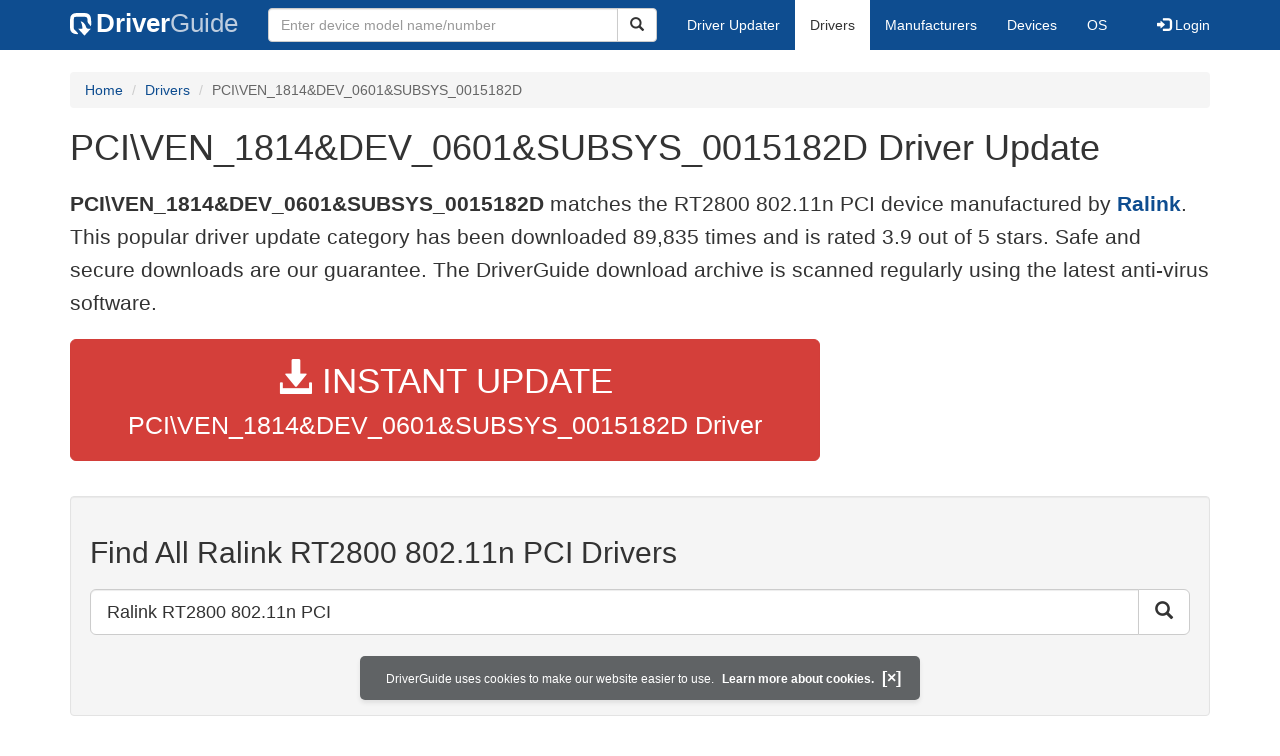

--- FILE ---
content_type: text/html; charset=utf-8
request_url: https://www.google.com/recaptcha/api2/aframe
body_size: 266
content:
<!DOCTYPE HTML><html><head><meta http-equiv="content-type" content="text/html; charset=UTF-8"></head><body><script nonce="DFJUctEgDdnu4tLMZUk-mw">/** Anti-fraud and anti-abuse applications only. See google.com/recaptcha */ try{var clients={'sodar':'https://pagead2.googlesyndication.com/pagead/sodar?'};window.addEventListener("message",function(a){try{if(a.source===window.parent){var b=JSON.parse(a.data);var c=clients[b['id']];if(c){var d=document.createElement('img');d.src=c+b['params']+'&rc='+(localStorage.getItem("rc::a")?sessionStorage.getItem("rc::b"):"");window.document.body.appendChild(d);sessionStorage.setItem("rc::e",parseInt(sessionStorage.getItem("rc::e")||0)+1);localStorage.setItem("rc::h",'1762302462264');}}}catch(b){}});window.parent.postMessage("_grecaptcha_ready", "*");}catch(b){}</script></body></html>